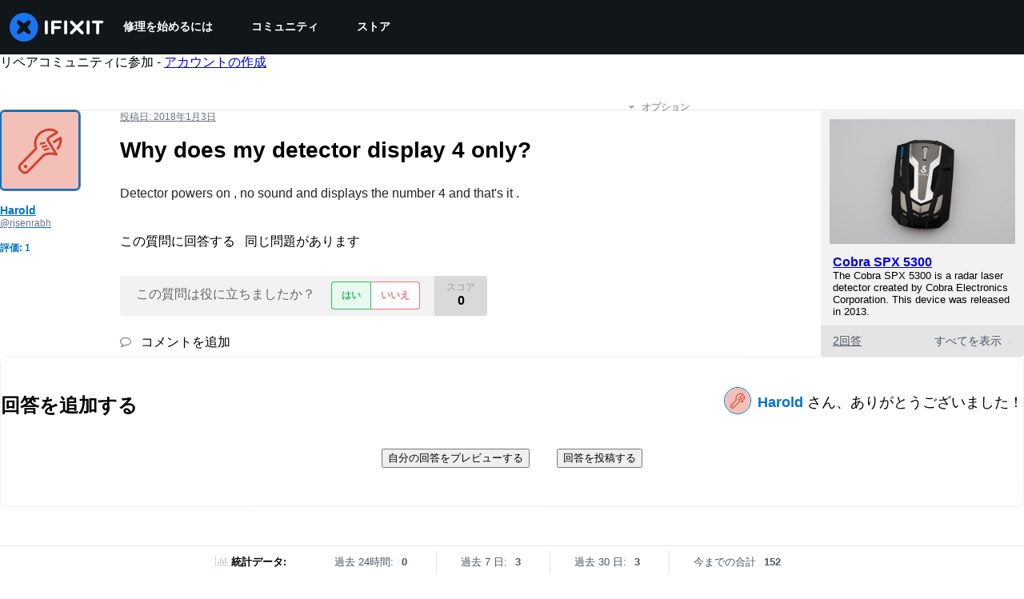

--- FILE ---
content_type: text/json
request_url: https://conf.config-security.com/model
body_size: 88
content:
{"title":"recommendation AI model (keras)","structure":"release_id=0x2b:5c:62:39:53:48:56:21:4a:65:61:73:57:27:69:3e:3e:47:21:76:33:2e:25:5d:32:6f:4d:7a:5d;keras;1bw1bmxpua6c1e2cn9m20l9qqdmjzfdla5ip07g4ue6rw8kw5oanbeaxqrf3jpgl16s0pgcl","weights":"../weights/2b5c6239.h5","biases":"../biases/2b5c6239.h5"}